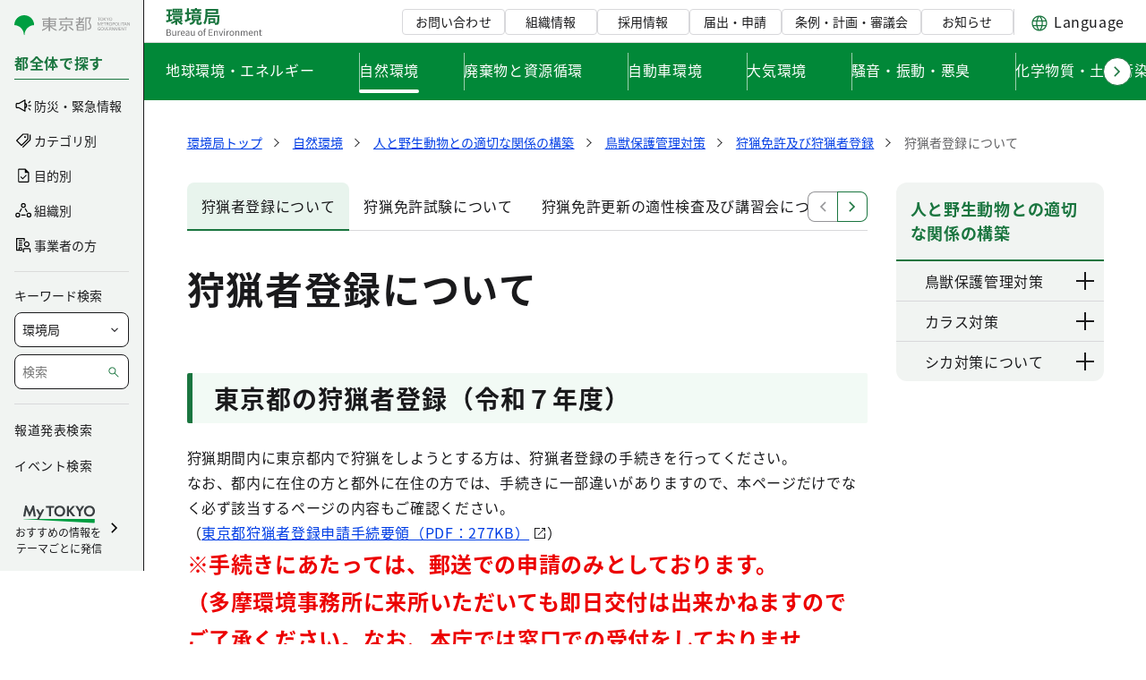

--- FILE ---
content_type: text/css;charset=UTF-8
request_url: https://www.kankyo.metro.tokyo.lg.jp/o/layout-common-styles/main.css?plid=20688&segmentsExperienceId=10891449&t=17611951630681767344913761
body_size: 1
content:
.lfr-layout-structure-item-container {padding: 0;} .lfr-layout-structure-item-row {overflow: hidden;} .portlet-borderless .portlet-content {padding: 0;}.lfr-layout-structure-item-e46fdd3b-960d-9b3c-cd44-0f06277b872d {
display: none !important;
}


--- FILE ---
content_type: image/svg+xml
request_url: https://www.kankyo.metro.tokyo.lg.jp/documents/d/kankyo/logo_header_bureau-svg-2?download=true
body_size: 6271
content:
<svg width="108" height="34" viewBox="0 0 108 34" fill="none" xmlns="http://www.w3.org/2000/svg">
<path d="M0.74 3.42H7.18V5.54H0.74V3.42ZM0.9 9.18H6.9V11.3H0.9V9.18ZM6.96 7.82H19.34V9.72H6.96V7.82ZM0.44 15.82C1.02667 15.7 1.69333 15.5533 2.44 15.38C3.2 15.1933 4 14.9933 4.84 14.78C5.68 14.5533 6.50667 14.34 7.32 14.14L7.6 16.26C6.46667 16.5933 5.31333 16.92 4.14 17.24C2.96667 17.5467 1.9 17.8267 0.94 18.08L0.44 15.82ZM10.28 12.16V13.44H16.02V12.16H10.28ZM8.18 10.46H18.24V15.14H8.18V10.46ZM15.3 4.26V5.54H16.58V4.26H15.3ZM12.52 4.26V5.54H13.78V4.26H12.52ZM9.76 4.26V5.54H10.98V4.26H9.76ZM7.86 2.64H18.58V7.16H7.86V2.64ZM13.88 14.22C14.2 14.9267 14.6333 15.5933 15.18 16.22C15.7267 16.8333 16.3533 17.3733 17.06 17.84C17.78 18.3067 18.56 18.6733 19.4 18.94C19.16 19.1533 18.8933 19.4467 18.6 19.82C18.3067 20.1933 18.0733 20.52 17.9 20.8C16.58 20.2533 15.4333 19.4467 14.46 18.38C13.4867 17.3133 12.72 16.0933 12.16 14.72L13.88 14.22ZM17.42 15.08L19.08 16.3C18.68 16.6067 18.26 16.9 17.82 17.18C17.3933 17.46 17.0067 17.7 16.66 17.9L15.28 16.82C15.5067 16.6733 15.7533 16.5 16.02 16.3C16.2867 16.0867 16.54 15.8733 16.78 15.66C17.0333 15.4467 17.2467 15.2533 17.42 15.08ZM2.96 4.34H5.1V16L2.96 16.34V4.34ZM12.76 13.9L14.44 14.66C13.8533 15.38 13.1533 16.0733 12.34 16.74C11.5267 17.3933 10.66 17.9867 9.74 18.52C8.82 19.0533 7.90667 19.4867 7 19.82C6.85333 19.5667 6.64 19.2733 6.36 18.94C6.08 18.6067 5.83333 18.3333 5.62 18.12C6.5 17.84 7.38667 17.4867 8.28 17.06C9.18667 16.62 10.0333 16.1267 10.82 15.58C11.6067 15.0333 12.2533 14.4733 12.76 13.9ZM10.76 16.72L13.02 15.22V20.8H10.76V16.72ZM28.26 3.28H39.74V5.14H28.26V3.28ZM27.82 6.66H40.12V8.62H27.82V6.66ZM32.64 2.06H35V4.52H32.64V2.06ZM35.66 4.78L38 5.22C37.8 5.58 37.62 5.92 37.46 6.24C37.3 6.54667 37.1533 6.81333 37.02 7.04L34.94 6.64C35.0733 6.36 35.2067 6.04667 35.34 5.7C35.4733 5.35333 35.58 5.04667 35.66 4.78ZM29.98 5.28L32.06 4.84C32.22 5.09333 32.36 5.38667 32.48 5.72C32.6133 6.05333 32.7067 6.34667 32.76 6.6L30.58 7.1C30.5533 6.84667 30.48 6.55333 30.36 6.22C30.24 5.87333 30.1133 5.56 29.98 5.28ZM31.2 13.26V14.28H36.84V13.26H31.2ZM31.2 10.88V11.86H36.84V10.88H31.2ZM28.94 9.38H39.18V15.76H28.94V9.38ZM34.44 15.3H36.72V18.1C36.72 18.34 36.74 18.4933 36.78 18.56C36.8333 18.6267 36.9467 18.66 37.12 18.66C37.1733 18.66 37.26 18.66 37.38 18.66C37.5133 18.66 37.64 18.66 37.76 18.66C37.88 18.66 37.9733 18.66 38.04 18.66C38.16 18.66 38.2467 18.62 38.3 18.54C38.3533 18.46 38.3933 18.3 38.42 18.06C38.46 17.82 38.4867 17.4467 38.5 16.94C38.6467 17.0467 38.8333 17.16 39.06 17.28C39.3 17.3867 39.5467 17.4867 39.8 17.58C40.0667 17.66 40.3 17.7267 40.5 17.78C40.4333 18.5533 40.3133 19.1533 40.14 19.58C39.98 20.0067 39.7467 20.3 39.44 20.46C39.1467 20.62 38.7667 20.7 38.3 20.7C38.2067 20.7 38.0867 20.7 37.94 20.7C37.8067 20.7 37.66 20.7 37.5 20.7C37.3533 20.7 37.2133 20.7 37.08 20.7C36.9467 20.7 36.8333 20.7 36.74 20.7C36.1133 20.7 35.6333 20.6133 35.3 20.44C34.9667 20.28 34.74 20.0133 34.62 19.64C34.5 19.2667 34.44 18.76 34.44 18.12V15.3ZM30.78 15.2H33.12C33.0267 15.88 32.8733 16.5067 32.66 17.08C32.46 17.6533 32.16 18.1733 31.76 18.64C31.36 19.1067 30.82 19.5267 30.14 19.9C29.46 20.2733 28.6 20.5933 27.56 20.86C27.4933 20.66 27.38 20.4267 27.22 20.16C27.0733 19.9067 26.9133 19.66 26.74 19.42C26.58 19.18 26.42 18.9867 26.26 18.84C27.14 18.6667 27.86 18.4667 28.42 18.24C28.98 18 29.4133 17.7333 29.72 17.44C30.04 17.1333 30.28 16.8 30.44 16.44C30.6 16.0667 30.7133 15.6533 30.78 15.2ZM21.7 6.78H27.72V9.02H21.7V6.78ZM23.68 2.3H25.92V15.58H23.68V2.3ZM21.24 15.38C21.8 15.18 22.4333 14.94 23.14 14.66C23.8467 14.38 24.6 14.0733 25.4 13.74C26.2 13.4067 26.9933 13.0733 27.78 12.74L28.3 14.88C27.2467 15.3733 26.1733 15.8733 25.08 16.38C23.9867 16.8867 22.98 17.3533 22.06 17.78L21.24 15.38ZM45.84 2.94H58.7V8.7H45.84V6.68H56.3V4.96H45.84V2.94ZM44.4 2.94H46.78V7.86C46.78 8.72667 46.74 9.7 46.66 10.78C46.5933 11.86 46.46 12.9667 46.26 14.1C46.0733 15.2333 45.7933 16.3333 45.42 17.4C45.0467 18.4533 44.5533 19.4133 43.94 20.28C43.8067 20.12 43.62 19.94 43.38 19.74C43.14 19.54 42.8933 19.3467 42.64 19.16C42.4 18.9733 42.1867 18.84 42 18.76C42.56 17.9733 43 17.12 43.32 16.2C43.64 15.2667 43.88 14.3133 44.04 13.34C44.2 12.3533 44.3 11.3933 44.34 10.46C44.38 9.51333 44.4 8.64 44.4 7.84V2.94ZM45.9 9.96H58.52V12.06H45.9V9.96ZM48.9 13.24H55.56V18.8H48.9V16.92H53.34V15.12H48.9V13.24ZM47.64 13.24H49.84V20H47.64V13.24ZM57.76 9.96H60.18C60.18 9.96 60.1733 10.02 60.16 10.14C60.16 10.26 60.16 10.4 60.16 10.56C60.16 10.72 60.1533 10.8467 60.14 10.94C60.1 12.4067 60.0467 13.66 59.98 14.7C59.9267 15.7267 59.86 16.5867 59.78 17.28C59.7 17.9733 59.6067 18.52 59.5 18.92C59.4067 19.32 59.2867 19.6133 59.14 19.8C58.9133 20.1067 58.68 20.3133 58.44 20.42C58.2 20.54 57.92 20.6267 57.6 20.68C57.3067 20.72 56.94 20.7467 56.5 20.76C56.06 20.7733 55.5933 20.7733 55.1 20.76C55.0867 20.4133 55.02 20.0267 54.9 19.6C54.78 19.1867 54.6267 18.82 54.44 18.5C54.84 18.54 55.2067 18.5667 55.54 18.58C55.8867 18.5933 56.1533 18.5933 56.34 18.58C56.5 18.5933 56.6267 18.58 56.72 18.54C56.8267 18.4867 56.9267 18.4067 57.02 18.3C57.1533 18.14 57.26 17.7867 57.34 17.24C57.4333 16.6933 57.5133 15.8667 57.58 14.76C57.6467 13.6533 57.7067 12.1933 57.76 10.38V9.96Z" fill="#1A753F"/>
<path d="M1.01 33V25.67H3.18C3.68 25.67 4.11667 25.73 4.49 25.85C4.87 25.97 5.16667 26.16 5.38 26.42C5.59333 26.68 5.7 27.0267 5.7 27.46C5.7 27.7 5.65667 27.93 5.57 28.15C5.49 28.3633 5.37 28.55 5.21 28.71C5.05 28.8633 4.85667 28.9767 4.63 29.05V29.1C5.06333 29.18 5.42 29.3667 5.7 29.66C5.98 29.9533 6.12 30.35 6.12 30.85C6.12 31.33 6 31.73 5.76 32.05C5.52667 32.3633 5.2 32.6 4.78 32.76C4.36667 32.92 3.88667 33 3.34 33H1.01ZM1.93 28.78H3.02C3.65333 28.78 4.10667 28.6733 4.38 28.46C4.65333 28.2467 4.79 27.9533 4.79 27.58C4.79 27.1467 4.64333 26.8433 4.35 26.67C4.06333 26.49 3.63333 26.4 3.06 26.4H1.93V28.78ZM1.93 32.26H3.21C3.83667 32.26 4.32667 32.1433 4.68 31.91C5.03333 31.6767 5.21 31.3133 5.21 30.82C5.21 30.36 5.03667 30.0267 4.69 29.82C4.34333 29.6067 3.85 29.5 3.21 29.5H1.93V32.26ZM9.08227 33.13C8.50893 33.13 8.0856 32.95 7.81227 32.59C7.5456 32.23 7.41227 31.7033 7.41227 31.01V27.57H8.33227V30.9C8.33227 31.4 8.41227 31.7667 8.57227 32C8.73227 32.2267 8.99227 32.34 9.35227 32.34C9.63227 32.34 9.88227 32.2667 10.1023 32.12C10.3223 31.9733 10.5623 31.74 10.8223 31.42V27.57H11.7323V33H10.9723L10.9023 32.15H10.8723C10.6189 32.4433 10.3489 32.68 10.0623 32.86C9.78227 33.04 9.4556 33.13 9.08227 33.13ZM13.5665 33V27.57H14.3165L14.4065 28.56H14.4265C14.6132 28.2133 14.8398 27.94 15.1065 27.74C15.3798 27.5333 15.6665 27.43 15.9665 27.43C16.0932 27.43 16.1998 27.44 16.2865 27.46C16.3798 27.4733 16.4665 27.5033 16.5465 27.55L16.3765 28.34C16.2832 28.3133 16.1998 28.2933 16.1265 28.28C16.0532 28.26 15.9598 28.25 15.8465 28.25C15.6265 28.25 15.3898 28.3467 15.1365 28.54C14.8832 28.7267 14.6665 29.05 14.4865 29.51V33H13.5665ZM19.5067 33.13C19.0201 33.13 18.5801 33.0167 18.1867 32.79C17.7934 32.5633 17.4801 32.24 17.2467 31.82C17.0201 31.3933 16.9067 30.8833 16.9067 30.29C16.9067 29.8433 16.9734 29.4467 17.1067 29.1C17.2401 28.7467 17.4201 28.4467 17.6467 28.2C17.8801 27.9467 18.1434 27.7567 18.4367 27.63C18.7301 27.4967 19.0301 27.43 19.3367 27.43C19.8034 27.43 20.1967 27.5333 20.5167 27.74C20.8367 27.9467 21.0801 28.2433 21.2467 28.63C21.4201 29.01 21.5067 29.46 21.5067 29.98C21.5067 30.08 21.5034 30.1733 21.4967 30.26C21.4901 30.3467 21.4801 30.4267 21.4667 30.5H17.8067C17.8267 30.8867 17.9134 31.2233 18.0667 31.51C18.2267 31.79 18.4367 32.01 18.6967 32.17C18.9567 32.3233 19.2601 32.4 19.6067 32.4C19.8734 32.4 20.1134 32.3633 20.3267 32.29C20.5467 32.21 20.7601 32.1033 20.9667 31.97L21.2867 32.58C21.0534 32.7333 20.7901 32.8633 20.4967 32.97C20.2034 33.0767 19.8734 33.13 19.5067 33.13ZM17.7967 29.85H20.7067C20.7067 29.3033 20.5867 28.8867 20.3467 28.6C20.1134 28.3067 19.7834 28.16 19.3567 28.16C19.1034 28.16 18.8634 28.2267 18.6367 28.36C18.4167 28.4933 18.2301 28.6833 18.0767 28.93C17.9301 29.1767 17.8367 29.4833 17.7967 29.85ZM23.9083 33.13C23.6083 33.13 23.3383 33.07 23.0983 32.95C22.8583 32.83 22.6683 32.6567 22.5283 32.43C22.3949 32.1967 22.3283 31.9167 22.3283 31.59C22.3283 30.9967 22.5916 30.5433 23.1183 30.23C23.6516 29.91 24.4983 29.6867 25.6583 29.56C25.6583 29.3267 25.6249 29.1067 25.5583 28.9C25.4983 28.6867 25.3883 28.5167 25.2283 28.39C25.0683 28.2567 24.8383 28.19 24.5383 28.19C24.2249 28.19 23.9283 28.2533 23.6483 28.38C23.3749 28.5 23.1283 28.63 22.9083 28.77L22.5583 28.14C22.7249 28.0333 22.9183 27.9267 23.1383 27.82C23.3583 27.7067 23.5983 27.6133 23.8583 27.54C24.1183 27.4667 24.3949 27.43 24.6883 27.43C25.1283 27.43 25.4849 27.5233 25.7583 27.71C26.0383 27.8967 26.2416 28.1567 26.3683 28.49C26.5016 28.8167 26.5683 29.2067 26.5683 29.66V33H25.8183L25.7383 32.35H25.7083C25.4549 32.5633 25.1749 32.7467 24.8683 32.9C24.5683 33.0533 24.2483 33.13 23.9083 33.13ZM24.1683 32.39C24.4283 32.39 24.6749 32.33 24.9083 32.21C25.1483 32.09 25.3983 31.9133 25.6583 31.68V30.17C25.0516 30.2367 24.5683 30.3333 24.2083 30.46C23.8483 30.58 23.5916 30.73 23.4383 30.91C23.2849 31.0833 23.2083 31.29 23.2083 31.53C23.2083 31.8433 23.3016 32.0667 23.4883 32.2C23.6749 32.3267 23.9016 32.39 24.1683 32.39ZM29.883 33.13C29.3097 33.13 28.8864 32.95 28.613 32.59C28.3464 32.23 28.213 31.7033 28.213 31.01V27.57H29.133V30.9C29.133 31.4 29.213 31.7667 29.373 32C29.533 32.2267 29.793 32.34 30.153 32.34C30.433 32.34 30.683 32.2667 30.903 32.12C31.123 31.9733 31.363 31.74 31.623 31.42V27.57H32.533V33H31.773L31.703 32.15H31.673C31.4197 32.4433 31.1497 32.68 30.863 32.86C30.583 33.04 30.2564 33.13 29.883 33.13ZM38.7136 33.13C38.2736 33.13 37.8603 33.02 37.4736 32.8C37.0869 32.5733 36.7769 32.25 36.5436 31.83C36.3169 31.4033 36.2036 30.89 36.2036 30.29C36.2036 29.6833 36.3169 29.17 36.5436 28.75C36.7769 28.3233 37.0869 27.9967 37.4736 27.77C37.8603 27.5433 38.2736 27.43 38.7136 27.43C39.0469 27.43 39.3636 27.4933 39.6636 27.62C39.9703 27.7467 40.2403 27.9333 40.4736 28.18C40.7069 28.4267 40.8903 28.7267 41.0236 29.08C41.1569 29.4333 41.2236 29.8367 41.2236 30.29C41.2236 30.89 41.1069 31.4033 40.8736 31.83C40.6403 32.25 40.3336 32.5733 39.9536 32.8C39.5736 33.02 39.1603 33.13 38.7136 33.13ZM38.7136 32.37C39.0269 32.37 39.3003 32.2833 39.5336 32.11C39.7736 31.9367 39.9603 31.6933 40.0936 31.38C40.2269 31.0667 40.2936 30.7033 40.2936 30.29C40.2936 29.87 40.2269 29.5033 40.0936 29.19C39.9603 28.8767 39.7736 28.6333 39.5336 28.46C39.3003 28.2867 39.0269 28.2 38.7136 28.2C38.4003 28.2 38.1236 28.2867 37.8836 28.46C37.6503 28.6333 37.4669 28.8767 37.3336 29.19C37.2069 29.5033 37.1436 29.87 37.1436 30.29C37.1436 30.7033 37.2069 31.0667 37.3336 31.38C37.4669 31.6933 37.6503 31.9367 37.8836 32.11C38.1236 32.2833 38.4003 32.37 38.7136 32.37ZM42.7692 33V26.7C42.7692 26.3333 42.8259 26.0167 42.9392 25.75C43.0526 25.4833 43.2259 25.2767 43.4592 25.13C43.6926 24.9833 43.9892 24.91 44.3492 24.91C44.5159 24.91 44.6759 24.9267 44.8292 24.96C44.9892 24.9933 45.1326 25.0333 45.2592 25.08L45.0592 25.79C44.8592 25.69 44.6559 25.64 44.4492 25.64C44.1892 25.64 43.9959 25.73 43.8692 25.91C43.7426 26.09 43.6792 26.3567 43.6792 26.71V33H42.7692ZM42.0292 28.31V27.62L42.8092 27.57H44.8292V28.31H42.0292ZM48.1975 33V25.67H52.4175V26.45H49.1175V28.75H51.8975V29.54H49.1175V32.21H52.5275V33H48.1975ZM53.9962 33V27.57H54.7462L54.8362 28.36H54.8562C55.1162 28.1 55.3895 27.88 55.6762 27.7C55.9695 27.52 56.3028 27.43 56.6762 27.43C57.2495 27.43 57.6695 27.6133 57.9362 27.98C58.2028 28.34 58.3362 28.8667 58.3362 29.56V33H57.4262V29.68C57.4262 29.1667 57.3428 28.7967 57.1762 28.57C57.0162 28.3433 56.7562 28.23 56.3962 28.23C56.1162 28.23 55.8662 28.3 55.6462 28.44C55.4262 28.58 55.1828 28.7867 54.9162 29.06V33H53.9962ZM61.2697 33L59.3097 27.57H60.2597L61.2797 30.66C61.3664 30.9267 61.4497 31.1967 61.5297 31.47C61.6164 31.7367 61.6997 32 61.7797 32.26H61.8297C61.9164 32 61.9997 31.7367 62.0797 31.47C62.1664 31.1967 62.2497 30.9267 62.3297 30.66L63.3597 27.57H64.2597L62.3397 33H61.2697ZM65.3145 33V27.57H66.2345V33H65.3145ZM65.7745 26.45C65.5945 26.45 65.4479 26.3967 65.3345 26.29C65.2279 26.1767 65.1745 26.0267 65.1745 25.84C65.1745 25.66 65.2279 25.5167 65.3345 25.41C65.4479 25.3033 65.5945 25.25 65.7745 25.25C65.9545 25.25 66.1012 25.3033 66.2145 25.41C66.3279 25.5167 66.3845 25.66 66.3845 25.84C66.3845 26.0267 66.3279 26.1767 66.2145 26.29C66.1012 26.3967 65.9545 26.45 65.7745 26.45ZM68.0684 33V27.57H68.8184L68.9084 28.56H68.9284C69.1151 28.2133 69.3418 27.94 69.6084 27.74C69.8818 27.5333 70.1684 27.43 70.4684 27.43C70.5951 27.43 70.7018 27.44 70.7884 27.46C70.8818 27.4733 70.9684 27.5033 71.0484 27.55L70.8784 28.34C70.7851 28.3133 70.7018 28.2933 70.6284 28.28C70.5551 28.26 70.4618 28.25 70.3484 28.25C70.1284 28.25 69.8918 28.3467 69.6384 28.54C69.3851 28.7267 69.1684 29.05 68.9884 29.51V33H68.0684ZM73.9187 33.13C73.4787 33.13 73.0653 33.02 72.6787 32.8C72.292 32.5733 71.982 32.25 71.7487 31.83C71.522 31.4033 71.4087 30.89 71.4087 30.29C71.4087 29.6833 71.522 29.17 71.7487 28.75C71.982 28.3233 72.292 27.9967 72.6787 27.77C73.0653 27.5433 73.4787 27.43 73.9187 27.43C74.252 27.43 74.5687 27.4933 74.8687 27.62C75.1753 27.7467 75.4453 27.9333 75.6787 28.18C75.912 28.4267 76.0953 28.7267 76.2287 29.08C76.362 29.4333 76.4287 29.8367 76.4287 30.29C76.4287 30.89 76.312 31.4033 76.0787 31.83C75.8453 32.25 75.5387 32.5733 75.1587 32.8C74.7787 33.02 74.3653 33.13 73.9187 33.13ZM73.9187 32.37C74.232 32.37 74.5053 32.2833 74.7387 32.11C74.9787 31.9367 75.1653 31.6933 75.2987 31.38C75.432 31.0667 75.4987 30.7033 75.4987 30.29C75.4987 29.87 75.432 29.5033 75.2987 29.19C75.1653 28.8767 74.9787 28.6333 74.7387 28.46C74.5053 28.2867 74.232 28.2 73.9187 28.2C73.6053 28.2 73.3287 28.2867 73.0887 28.46C72.8553 28.6333 72.672 28.8767 72.5387 29.19C72.412 29.5033 72.3487 29.87 72.3487 30.29C72.3487 30.7033 72.412 31.0667 72.5387 31.38C72.672 31.6933 72.8553 31.9367 73.0887 32.11C73.3287 32.2833 73.6053 32.37 73.9187 32.37ZM77.8731 33V27.57H78.6231L78.7131 28.36H78.7331C78.9931 28.1 79.2665 27.88 79.5531 27.7C79.8465 27.52 80.1798 27.43 80.5531 27.43C81.1265 27.43 81.5465 27.6133 81.8131 27.98C82.0798 28.34 82.2131 28.8667 82.2131 29.56V33H81.3031V29.68C81.3031 29.1667 81.2198 28.7967 81.0531 28.57C80.8931 28.3433 80.6331 28.23 80.2731 28.23C79.9931 28.23 79.7431 28.3 79.5231 28.44C79.3031 28.58 79.0598 28.7867 78.7931 29.06V33H77.8731ZM83.9766 33V27.57H84.7266L84.8166 28.36H84.8366C85.0766 28.1 85.3366 27.88 85.6166 27.7C85.9033 27.52 86.2066 27.43 86.5266 27.43C86.9466 27.43 87.2733 27.5233 87.5066 27.71C87.74 27.8967 87.9133 28.15 88.0266 28.47C88.3133 28.1633 88.6 27.9133 88.8866 27.72C89.18 27.5267 89.4933 27.43 89.8266 27.43C90.38 27.43 90.79 27.6133 91.0566 27.98C91.33 28.34 91.4666 28.8667 91.4666 29.56V33H90.5566V29.68C90.5566 29.1667 90.4733 28.7967 90.3066 28.57C90.1466 28.3433 89.8933 28.23 89.5466 28.23C89.34 28.23 89.1233 28.3 88.8966 28.44C88.6766 28.5733 88.4366 28.78 88.1766 29.06V33H87.2666V29.68C87.2666 29.1667 87.1833 28.7967 87.0166 28.57C86.8566 28.3433 86.6033 28.23 86.2566 28.23C86.05 28.23 85.8333 28.3 85.6066 28.44C85.38 28.5733 85.1433 28.78 84.8966 29.06V33H83.9766ZM95.4345 33.13C94.9478 33.13 94.5078 33.0167 94.1145 32.79C93.7211 32.5633 93.4078 32.24 93.1745 31.82C92.9478 31.3933 92.8345 30.8833 92.8345 30.29C92.8345 29.8433 92.9011 29.4467 93.0345 29.1C93.1678 28.7467 93.3478 28.4467 93.5745 28.2C93.8078 27.9467 94.0711 27.7567 94.3645 27.63C94.6578 27.4967 94.9578 27.43 95.2645 27.43C95.7311 27.43 96.1245 27.5333 96.4445 27.74C96.7645 27.9467 97.0078 28.2433 97.1745 28.63C97.3478 29.01 97.4345 29.46 97.4345 29.98C97.4345 30.08 97.4311 30.1733 97.4245 30.26C97.4178 30.3467 97.4078 30.4267 97.3945 30.5H93.7345C93.7545 30.8867 93.8411 31.2233 93.9945 31.51C94.1545 31.79 94.3645 32.01 94.6245 32.17C94.8845 32.3233 95.1878 32.4 95.5345 32.4C95.8011 32.4 96.0411 32.3633 96.2545 32.29C96.4745 32.21 96.6878 32.1033 96.8945 31.97L97.2145 32.58C96.9811 32.7333 96.7178 32.8633 96.4245 32.97C96.1311 33.0767 95.8011 33.13 95.4345 33.13ZM93.7245 29.85H96.6345C96.6345 29.3033 96.5145 28.8867 96.2745 28.6C96.0411 28.3067 95.7111 28.16 95.2845 28.16C95.0311 28.16 94.7911 28.2267 94.5645 28.36C94.3445 28.4933 94.1578 28.6833 94.0045 28.93C93.8578 29.1767 93.7645 29.4833 93.7245 29.85ZM98.7716 33V27.57H99.5216L99.6116 28.36H99.6316C99.8916 28.1 100.165 27.88 100.452 27.7C100.745 27.52 101.078 27.43 101.452 27.43C102.025 27.43 102.445 27.6133 102.712 27.98C102.978 28.34 103.112 28.8667 103.112 29.56V33H102.202V29.68C102.202 29.1667 102.118 28.7967 101.952 28.57C101.792 28.3433 101.532 28.23 101.172 28.23C100.892 28.23 100.642 28.3 100.422 28.44C100.202 28.58 99.9582 28.7867 99.6916 29.06V33H98.7716ZM106.575 33.13C106.195 33.13 105.892 33.0567 105.665 32.91C105.438 32.7567 105.275 32.5433 105.175 32.27C105.082 31.9967 105.035 31.68 105.035 31.32V28.31H104.225V27.62L105.085 27.57L105.185 26.04H105.945V27.57H107.425V28.31H105.945V31.35C105.945 31.6767 106.005 31.9333 106.125 32.12C106.252 32.3 106.472 32.39 106.785 32.39C106.885 32.39 106.992 32.3767 107.105 32.35C107.218 32.3167 107.318 32.28 107.405 32.24L107.585 32.93C107.432 32.9833 107.268 33.03 107.095 33.07C106.922 33.11 106.748 33.13 106.575 33.13Z" fill="#626264"/>
</svg>
